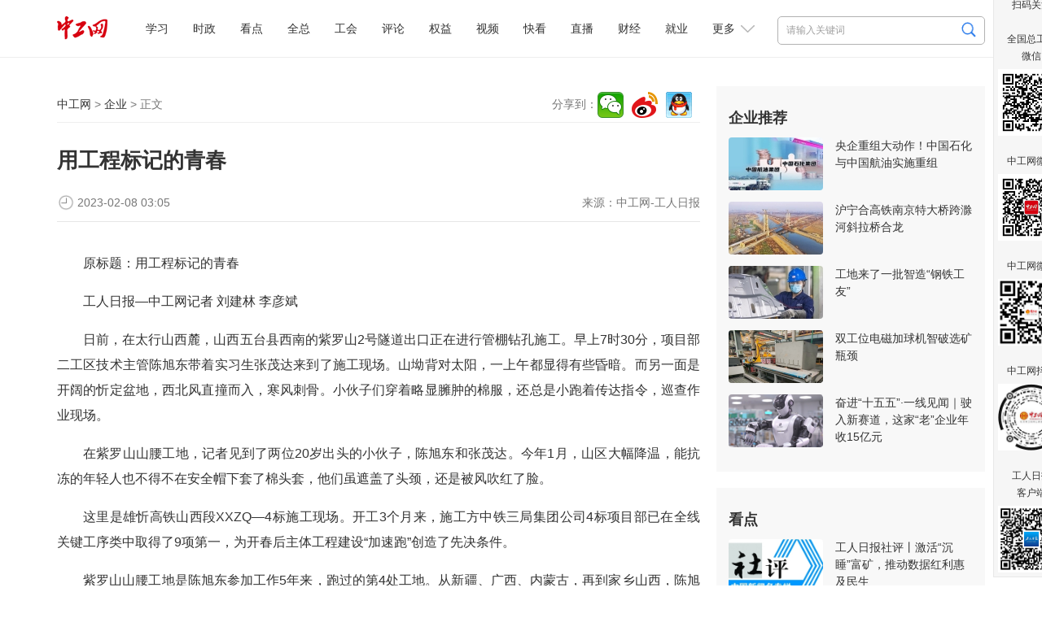

--- FILE ---
content_type: text/html
request_url: https://www.workercn.cn/c/2023-02-08/7726506.shtml
body_size: 9355
content:

<!DOCTYPE html>
<html>

	<head>
		<meta http-equiv="Content-Type" content="text/html; charset=utf-8" />
		<meta http-equiv="X-UA-Compatible" content="IE=Edge">
		<meta name="viewport" content="width=device-width, initial-scale=1.0, maximum-scale=1.0">
		<title>用工程标记的青春 - 企业 - 中工网</title>
        <meta name="keywords" content="工程,青春,工地,标记" />
		<meta name="description" content="" />
        <meta name="filetype" content="0" />
		<meta name="publishedtype" content="1" />
		<meta name="pagetype" content="1" />
		<meta name="catalogs" content="34070" />
		<meta name="contentid" content="7726506">
		<meta name="publishdate" content="2023-02-08 03:05:27">
		<meta name="author" content="肖天"/>
		<meta name="source" content="中工网-工人日报">
        
<meta name="viewport" content="width=device-width, initial-scale=1.0, maximum-scale=1.0">
<meta http-equiv="Content-Type" content="text/html; charset=utf-8" />
<meta http-equiv="X-UA-Compatible" content="IE=Edge">

<!-- css -->
<!-- <link rel="shortcut icon" type="image/ico" href="${prefix('images/favicon.ico')}" /> -->
<link rel="stylesheet" href="/v3/css/v3-framework.css">
<link rel="stylesheet" href="/v3/css/responsiveslides.css" />
<link rel="stylesheet" href="/v3/css/font-awesome.min.css" type="text/css" />
<link rel="stylesheet" href="/v3/css/bootstrap.min.css">
<link rel="stylesheet" href="/css/common.css">
<link rel="stylesheet" href="/css/layout.css">
<link rel="stylesheet" href="/css/index.css">
<link rel="stylesheet" href="/resources/css/content.css?20250410">

<!-- js -->
<script>
	var frontAppContext = '/cms/';
	var siteID = "122";
	var siteURL = "//www.workercn.cn/";
 	var siteAlias= "";
	var isPreview = false;
  	var url = window.location.href;
  	if(url.indexOf(frontAppContext) === 0){
	    var path=url.substring(frontAppContext.length);
	    if(path.indexOf('/preview/')===0||path.indexOf('preview/')===0){
	      isPreview=true;
	      siteURL = "/cms/preview/zgw/";
		}
	}
</script>

<script src="/js/jquery.min.js"></script>
<script src="/js/jquery.pseudo.js"></script>
<script src="/js/zcms_common.min.js" contextpath="/cms/"></script>
<script src="/js/zcms_frontend.js" contextpath="/cms/"></script>
<script src="/v3/js/responsiveslides.js"></script>
<script src="/v3/js/hammer.min.js"></script>
<script src="/v3/js/bootstrap.min.js"></script>
<script src="/js/index.js"></script>
<!--[if lt IE 10]><script src="/js/respond.src.js"></script><![endif]-->

		<!--<link rel="stylesheet" href="${prefix('resources/css/content.css')}">-->
        <link type="text/css" rel="stylesheet" href="/css/editormd.preview.css" />
		<!--<script type="text/javascript" src="${prefix('resources/js/jquery-1.8.3.min.js')}"></script>-->
        <script type="text/javascript" src="//res.wx.qq.com/open/js/jweixin-1.6.0.js"></script>
		<!--<link rel="stylesheet" href="${prefix('v3/css/font-awesome.min.css')}" type="text/css" />-->
		<!-- js -->
		<script>
          	var contentID = "7726506";
			var frontAppContext = '/cms/';
			var siteID = "122";
			var siteURL = "//www.workercn.cn/";
 			var siteAlias= "";
			var isPreview = false;
  			var url = window.location.href;
  			if(url.indexOf(frontAppContext) === 0){
	    	var path=url.substring(frontAppContext.length);
	    	if(path.indexOf('/preview/')===0||path.indexOf('preview/')===0){
	      	isPreview=true;
	      		siteURL = "/cms/preview/zgw/";
				}
			}
          var title = "用工程标记的青春";
     		var description = $('meta[name="description"]').attr('content');
      		var image = "https:" + siteURL + "/resources/images/fx-logo.jpg";
		</script>
		<!-- <script src="${prefix('js/zcms_common.min.js')}" contextpath="${FrontAppContext}"></script>
		<script src="${prefix('js/zcms_frontend.js')}" contextpath="${FrontAppContext}"></script>
		<script src="${prefix('v3/js/responsiveslides.js')}"></script>-->
	</head>

	<body>
		
<div class="header">
	<div class="head">
		<h1 class="logo"><a href="/"><img alt="中工娱乐" src="/resources/images/logo.png?250101"></A></h1>

		
<div class="search">
	<form name="form1" method="get" action="/search/result.shtml">
      <!--div class="xl"-->
        <!--select id="search-type" name="type"><option value="1">文章</option><option value="2">电子报</option></select-->
      <!--/div-->
		<input type="text" class="search1" name="query" id="query" suggest="true" suggestsource="Search.suggest" placeholder="请输入关键词" />
		<input type="image" class="search2" src="/resources/images/search2025.png" value="" width="18" height="19" />
		<input type="hidden" name="siteID" class="sbutton" value="122" />
      	<input type="hidden" name="type" id="search-type" />
        <input type="hidden" name="sort" id="search-sort" value="publishDate">
    <input type="hidden" name="startDate" id="search-startDate" value="">
     <input type="hidden" name="endDate" id="search-endDate" value="">
     <input type="hidden" name="catalogID" id="search-catalogID" value="">
	</form>
</div>
		<div class="mobile">
			<span class="grrb"><a href="/papers/grrb/index.html" target="_blank"><img src="/resources/images/grrb.gif"></a></span>
            <a class="msearch" href="/search/result.shtml" target="_blank">Search</a>  
			<span class="navigate"></span>
			<span class="sort"></span>
		</div> 
        <div id="nav" class="nav">
 	 <ul>
       		
 
   
     
       
    <li class="nav-item" id="000001000011"><a href="/xuexi/">学习</a></li>
     
     
       
    <li class="nav-item" id="000090000001"><a href="/news/">时政</a></li>
     
     
       
    <li class="nav-item" id="000001000006"><a href="/kandian/">看点</a></li>
     
     
       
    <li class="nav-item" id="000001000009"><a href="/quanzong/">全总</a></li>
     
     
       
    <li class="nav-item" id="000080000001"><a href="/acftu/">工会</a></li>
     
     
       
    <li class="nav-item" id="000074000007"><a href="/pl/pl/">评论</a></li>
     
     
       
    <li class="nav-item" id="000081000001"><a href="/right/">权益</a></li>
     
     
       
    <li class="nav-item" id="000094000005"><a href="/zgtv/">视频</a></li>
     
     
       
    <li class="nav-item" id="000001000031"><a href="/kankan/">快看</a></li>
     
     
       
    <li class="nav-item" id="000001000002"><a href="/zhibo/">直播</a></li>
     
     
       
    <li class="nav-item" id="000077000001"><a href="/finance/">财经</a></li>
     
     
       
    <li class="nav-item" id="000092000001"><a href="/job/">就业</a></li>
     
 
          <li id="dropdown">
            更多
            <i></i>
            <ul class="navmore">
                
 
   
     
       
    <li class="nav-item" id="000078000001"><a href="/firm/">企业</a></li>
     
     
       
    <li class="nav-item" id="000091000001"><a href="/world/">国际</a></li>
     
     
       
    <li class="nav-item" id="000076000001"><a href="/society/">民生</a></li>
     
     
       
    <li class="nav-item" id="000055000001"><a href="/auto/">汽车</a></li>
     
     
       
    <li class="nav-item" id="000075000001"><a href="/military/">军事</a></li>
     
     
       
    <li class="nav-item" id="000083000004"><a href="/character/">人物</a></li>
     
     
       
    <li class="nav-item" id="000082000001"><a href="/theory/">理论</a></li>
     
     
       
    <li class="nav-item" id="000085000001"><a href="/sports/">体育</a></li>
     
     
       
    <li class="nav-item" id="000001000010"><a href="/health/">健康</a></li>
     
     
       
    <li class="nav-item" id="000001000007"><a href="/gongyi/">公益</a></li>
     
     
       
    <li class="nav-item" id="000093000001"><a href="/edu/">教育</a></li>
     
     
       
    <li class="nav-item" id="000087000001"><a href="/ent/">文化</a></li>
     
     
       
    <li class="nav-item" id="000079000001"><a href="/tour/">旅游</a></li>
     
     
       
    <li class="nav-item" id="000001000013"><a href="/zhuanti/">专题</a></li>
     
     
       
    <li class="nav-item" id="000001000029"><a href="/zhuanlan/">专栏</a></li>
     
     
       
    <li class="nav-item" id="000001000008"><a href="/gongshi/">工事</a></li>
     
     
       
    <li class="nav-item" id="000001000001"><a href="/roll/">滚动</a></li>
     
     
       
    <li class="nav-item" id="000001000021"><a href="/tingting/">畅听</a></li>
     
 
           </ul>
          </li>
	 </ul>
   
</div>
	</div></div>

		<div class="container">
			<div class="left">
				<div class="navi">
					<div class="path">
						<a href="#">中工网</a> &gt;
						<a href="/firm/">企业</a> &gt; 正文</div>
					<div class="share"></div>
				</div>
				<div class="titles">
					<h1 class="pretitle"></h1>
					<h1 class="ctitle">用工程标记的青春</h1>
                    <h1 class="subtitle"></h1>
                    <h1 class="subtitle"></h1>
					<div class="signdate">
						<div class="reporter">
							来源：<span>中工网-工人日报</span></div>
						<span class="time">2023-02-08&#32;03:05</span>
					</div>
				</div>
				<div class="ccontent"><p style="text-indent: 2em;">原标题：用工程标记的青春</p><p style="text-indent: 2em;">工人日报—中工网记者 刘建林 李彦斌</p><p style="text-indent: 2em;">日前，在太行山西麓，山西五台县西南的紫罗山2号隧道出口正在进行管棚钻孔施工。早上7时30分，项目部二工区技术主管陈旭东带着实习生张茂达来到了施工现场。山坳背对太阳，一上午都显得有些昏暗。而另一面是开阔的忻定盆地，西北风直撞而入，寒风刺骨。小伙子们穿着略显臃肿的棉服，还总是小跑着传达指令，巡查作业现场。</p><p style="text-indent: 2em;">在紫罗山山腰工地，记者见到了两位20岁出头的小伙子，陈旭东和张茂达。今年1月，山区大幅降温，能抗冻的年轻人也不得不在安全帽下套了棉头套，他们虽遮盖了头颈，还是被风吹红了脸。</p><p style="text-indent: 2em;">这里是雄忻高铁山西段XXZQ—4标施工现场。开工3个月来，施工方中铁三局集团公司4标项目部已在全线关键工序类中取得了9项第一，为开春后主体工程建设“加速跑”创造了先决条件。</p><p style="text-indent: 2em;">紫罗山山腰工地是陈旭东参加工作5年来，跑过的第4处工地。从新疆、广西、内蒙古，再到家乡山西，陈旭东说：“很少有其他行业能像筑路人一样，让年轻人如此真切地感知国家建设发展的‘加速度’。”</p><p style="text-indent: 2em;">3个月来，前期工程施工人员不多，工地生活很是单调，小几岁的张茂达拉着陈旭东问东问西，熟悉工地里的一切。陈旭东知无不言、言无不尽。俩人一起看球赛、聊球星、打游戏，越来越熟络。</p><p style="text-indent: 2em;">“今年6月毕业后，还会选择留在工地吗？”记者问张茂达。“会留下的，在项目一线待遇不差，更能锻炼人。”张茂达笑着回应。</p><p style="text-indent: 2em;">毕业后，年轻的工程人一头钻进大山深处，将青春安放在工地。</p><p style="text-indent: 2em;">“用地标工程标记的青春，也有不一样的青春风采。”4标项目部3号钢构件加工厂厂长孟紫宏告诉记者。25岁的孟紫宏5年来也跑了4个省的工地，做过物资员、技术员。</p><p style="text-indent: 2em;">指着加工厂不远处的河边站，孟紫宏介绍说，这条铁路线是始建于1934年的地方工矿铁路支线北同蒲线忻窑支线。现在，这趟线路还行驶着一趟绿皮车。全程10元的票价，停靠12站，大都是村镇小站。</p><p style="text-indent: 2em;">一边是在建的山西首条设计时速350公里的雄忻高铁，一边数十年如一日为方便群众开行的“慢火车”，让孟紫宏感慨很深，他觉得，疾驰如风的“复兴号”与慢悠悠的“铁公交”，勾勒出了“中国梦”的速度与温度。</p></div>
                
        <script>
          var contentID = "7726506"
        </script>
				<div class="editor">责任编辑：<span>肖天</span></div>
                                

                                <div class="mtjz"><h2>媒体矩阵</h2><ul class=" list-paddingleft-2"><li><img src="//www.workercn.cn/upload/resources/image/2025/07/30/2521114.png"/><br/>全国总工会微信<br/></li><li><img src="//www.workercn.cn/upload/resources/image/2025/04/14/2380819.png"/><br/>工人日报客户端<br/></li></ul><ul class=" list-paddingleft-2"><li><img src="//www.workercn.cn/upload/resources/image/2024/12/02/2191297.jpg"/><br/>中工网微信<br/>
        </li><li><img src="/html/files/2020-11/18/20201118084946738668554.png"/><br/>中工网微博<br/>
        </li><li><img src="/html/files/2020-11/18/20201118084837740688668.png"/><br/>中工网抖音</li></ul></div>
			</div> 
			<div id="rightholder" class="frame-r">
                 
                 	
                    
<div class="right" style="margin-top: 0%;">
<h2>企业推荐</h2>
<ul class="imgtxt1">
 
   
     
       
    <li><a href="//www.workercn.cn/c/2026-01-09/8704500.shtml" target="_blank"><img src="//www.workercn.cn/upload/resources/image/2026/01/09/2685479_116x65c.jpg" /></a><h3><a href="//www.workercn.cn/c/2026-01-09/8704500.shtml" target="_blank">央企重组大动作！中国石化与中国航油实施重组</a></h3></li> 
     
     
       
    <li><a href="//www.workercn.cn/c/2026-01-09/8704511.shtml" target="_blank"><img src="//www.workercn.cn/upload/resources/image/2026/01/09/2685469_116x65c.jpg" /></a><h3><a href="//www.workercn.cn/c/2026-01-09/8704511.shtml" target="_blank">沪宁合高铁南京特大桥跨滁河斜拉桥合龙</a></h3></li> 
     
     
       
    <li><a href="//www.workercn.cn/c/2026-01-09/8704352.shtml" target="_blank"><img src="//www.workercn.cn/upload/resources/image/2026/01/09/2685646_116x65c.jpg" /></a><h3><a href="//www.workercn.cn/c/2026-01-09/8704352.shtml" target="_blank">工地来了一批智造“钢铁工友”</a></h3></li> 
     
     
       
    <li><a href="//www.workercn.cn/c/2026-01-08/8704114.shtml" target="_blank"><img src="//www.workercn.cn/upload/resources/image/2026/01/08/2685215_116x65c.png" /></a><h3><a href="//www.workercn.cn/c/2026-01-08/8704114.shtml" target="_blank">双工位电磁加球机智破选矿瓶颈</a></h3></li> 
     
     
       
    <li><a href="//www.workercn.cn/c/2026-01-08/8703494.shtml" target="_blank"><img src="//www.workercn.cn/upload/resources/image/2026/01/08/2684317_116x65c.png" /></a><h3><a href="//www.workercn.cn/c/2026-01-08/8703494.shtml" target="_blank">奋进“十五五”·一线见闻｜驶入新赛道，这家“老”企业年收15亿元</a></h3></li> 
     
 
</ul>
</div>
					
                    
                    
              		
                    
                  	 
                    
<div class="right">
	<h2>看点</h2>
	
		<ul class="imgtxt1">
			
				<li>
					<a href="//www.workercn.cn/c/2026-01-15/8709388.shtml" target="_blank"><img src="//www.workercn.cn/upload/resources/image/2026/01/15/2691147_260x150c.jpg" alt="工人日报社评丨激活“沉睡”富矿，推动数据红利惠及民生" title="工人日报社评丨激活“沉睡”富矿，推动数据红利惠及民生"></a>
					<h3><a href="//www.workercn.cn/c/2026-01-15/8709388.shtml" target="_blank">工人日报社评丨激活“沉睡”富矿，推动数据红利惠及民生</a></h3>
				</li>
				<li>
					<a href="//www.workercn.cn/c/2026-01-17/8711635.shtml" target="_blank"><img src="//www.workercn.cn/upload/resources/image/2026/01/17/2693652_260x150c.png" alt="中工网评｜年货经济点燃“第一把火”，助力中国经济活力开局" title="中工网评｜年货经济点燃“第一把火”，助力中国经济活力开局"></a>
					<h3><a href="//www.workercn.cn/c/2026-01-17/8711635.shtml" target="_blank">中工网评｜年货经济点燃“第一把火”，助力中国经济活力开局</a></h3>
				</li>
				<li>
					<a href="//www.workercn.cn/c/2026-01-17/8711535.shtml" target="_blank"><img src="//www.workercn.cn/upload/resources/image/2026/01/17/2693646_260x150c.png" alt="三工视频·新360行之带电作业机器人操作员｜电力高速公路”的智能守护者" title="三工视频·新360行之带电作业机器人操作员｜电力高速公路”的智能守护者"></a>
					<h3><a href="//www.workercn.cn/c/2026-01-17/8711535.shtml" target="_blank">三工视频·新360行之带电作业机器人操作员｜电力高速公路”的智能守护者</a></h3>
				</li>
				<li>
					<a href="//www.workercn.cn/c/2026-01-17/8711539.shtml" target="_blank"><img src="//www.workercn.cn/upload/resources/image/2026/01/17/2693648_260x150c.jpg" alt="劳动者权益小课堂｜受伤后，这位外卖小哥怎么拿到了双份赔偿？" title="劳动者权益小课堂｜受伤后，这位外卖小哥怎么拿到了双份赔偿？"></a>
					<h3><a href="//www.workercn.cn/c/2026-01-17/8711539.shtml" target="_blank">劳动者权益小课堂｜受伤后，这位外卖小哥怎么拿到了双份赔偿？</a></h3>
				</li>
				<li>
					<a href="//www.workercn.cn/c/2026-01-16/8710527.shtml" target="_blank"><img src="//www.workercn.cn/upload/resources/image/2026/01/16/70e9ac9ea19dd14219453994ca9fed2d@!fwsaa_260x150c.jpg" alt="体视界丨聂卫平女儿发文悼念“永远怀念他”；U23国足创历史" title="体视界丨聂卫平女儿发文悼念“永远怀念他”；U23国足创历史"></a>
					<h3><a href="//www.workercn.cn/c/2026-01-16/8710527.shtml" target="_blank">体视界丨聂卫平女儿发文悼念“永远怀念他”；U23国足创历史</a></h3>
				</li>
				<li>
					<a href="//www.workercn.cn/c/2026-01-15/8709880.shtml" target="_blank"><img src="//www.workercn.cn/upload/resources/image/2026/01/15/2691765_260x150c.png" alt="中工快评丨“工会移动厨房”暖人心更聚人心" title="中工快评丨“工会移动厨房”暖人心更聚人心"></a>
					<h3><a href="//www.workercn.cn/c/2026-01-15/8709880.shtml" target="_blank">中工快评丨“工会移动厨房”暖人心更聚人心</a></h3>
				</li>
		</ul>
	
</div>
                    
                     
                    
<div class="right" style="margin-top: 0%;">
<h2>工会24小时</h2>
<ul class="list">
 
   
     
       
    <li><span><a href="/c/2022-01-10/6856743.shtml" target="_blank">莆田市总工会：情系新就业形态劳动者&#32;工会冬日送温暖</a></span></li> 
     
     
       
    <li><span><a href="/c/2022-01-12/6856785.shtml" target="_blank">百色市工人文化宫开展2022年迎新春送春联惠民活动</a></span></li> 
     
     
       
    <li><span><a href="/c/2022-01-12/6856845.shtml" target="_blank">长庆各级工会战疫又“暖”又“实”</a></span></li> 
     
     
       
    <li><span><a href="/c/2022-01-12/6856853.shtml" target="_blank">青岛市市南区总工会为新就业形态劳动者送上腊八粥</a></span></li> 
     
     
       
    <li><span><a href="/c/2022-01-12/6856854.shtml" target="_blank">新疆兵团十三师总工会开展书法公益活动</a></span></li> 
     
     
       
    <li><span><a href="/c/2022-07-04/6970401.shtml" target="_blank">一线技术工人凭本事夺金又得“金”</a></span></li> 
     
 
</ul>
</div>
                    
                  	  
                    <div class="right">
					<h2>网评推荐</h2>
                  	<style>.zgsp li{    display:flex;  }  .zgsp em{    flex:1.5;text-align:center;  }  .zgsp a{    flex:5; } .zgsp em a{color:#3059dded;font-weight:bold;}</style><ul class="zgsp list-paddingleft-2" style="padding-left:0;"><li><em><a href="/pl/sp/" target="_blank">社评</a></em><a href="//www.workercn.cn/c/2026-01-15/8709388.shtml" target="_blank">激活“沉睡”富矿，推动数据红利惠及民生</a>
    </li><li><em><a href="/pl/wp/" target="_blank">中工网评</a></em><a href="//www.workercn.cn/c/2026-01-16/8710980.shtml" target="_blank">“暴铲”半吨泥，这样的高速收费员帅爆了！</a>
    </li><li><em><a href="/pl/ep/" target="_blank">e网评</a></em><a href="//www.workercn.cn/c/2026-01-15/8709565.shtml" target="_blank">“哭哭马”可以逆袭，普通人也能闪闪发光</a>
    </li><li><em style="width:50px"><a href="/pl/gsp/" target="_blank">工视评</a></em><a href="//www.workercn.cn/c/2025-12-03/8674295.shtml" target="_blank">博物馆里的餐饮服务，香在有“文化味儿”</a>
    </li><li><em><a href="/pl/kp/" target="_blank">中工快评</a></em><a href="//www.workercn.cn/c/2026-01-15/8709880.shtml" target="_blank">“工会移动厨房”暖人心更聚人心</a>
    </li><li><em><a href="/pl/ws/" target="_blank">我在我思</a></em><a href="//www.workercn.cn/c/2026-01-14/8708302.shtml" target="_blank">在工会“移动厨房”品出浓浓“家人味儿”</a>
    </li><li><em><a href="/pl/mp/" target="_blank">漫评</a></em><a href="//www.workercn.cn/c/2026-01-15/8709557.shtml" target="_blank">减负</a>
    </li></ul>
                    </div>
                    
                    
              		
			</div>
		</div>
      		
			

			
<div class="foot-03">
  <p><a href="/c/2022-07-14/7100201.shtml" target="_blank">关于中工网</a> | <a href="/c/2022-07-14/7100204.shtml" target="_blank">版权声明</a> | 违法和不良信息举报电话：010-84151598 | 网络敲诈和有偿删帖举报电话：010-84151598<br/>Copyright © 2008-2026 by www.workercn.cn. all rights reserved</p>
</div>
<!--cms:block code="smgz">扫码关注</cms:block-->


<div class="floatewm">

	扫码关注

	<br><br> 全国总工会

	<br> 微信

	<br>

	<img src="//www.workercn.cn/upload/resources/image/2024/11/29/2188306.png" width="82">

	<br><br> 中工网微信

	<br>

	<img border="0" src="//www.workercn.cn/upload/resources/image/2024/12/02/2191297.jpg" width="82">

	<br><br> 中工网微博

	<br>

	<img border="0" src="//www.workercn.cn/resources/images/20200820111547076159099.png" width="82">

	<br><br> 中工网抖音

	<br>

	<img border="0" src="//www.workercn.cn/resources/images/20200820112207598310620.jpg" width="82">

	<br><br> 工人日报

	<br> 客户端

	<br>

	<img src="//www.workercn.cn/upload/resources/image/2025/04/14/2380819.png" width="82">

	<i onclick="$('.floatewm').hide();">×</i>

</div>
<script>
$(function () {
    function isIE() {
        if (!!window.ActiveXObject || "ActiveXObject" in window) {
            return true;
        } else {
            return false;
        }
    }
    if (isIE()) {
        $("video").each(function () {
            var self = $(this);
            var src = self.attr("src");
            var flag=src.substring(0,6);
            if (src.substring(0,2)=="//" && flag.indexOf("http") <= -1) {
                self.attr("src", window.location.protocol + src);
            }
        });
        $("video").each(function () {
            var self = $(this);
            var poster = self.attr("poster");
            var flag=poster.substring(0,6);
            if (poster.substring(0,2)=="//" && flag.indexOf("http") <= -1) {
                self.attr("poster", window.location.protocol + poster);
            }
        });
        $("video source").each(function () {
            var self = $(this);
            var src = self.attr("src");
            var flag=src.substring(0,6);
            if (src.substring(0,2)=="//" && flag.indexOf("http")<=-1) {
                self.attr("src", window.location.protocol + src);
            }
        });
        $(".video-js").each(function () {
            var self = $(this);
            var poster = self.attr("poster");
            var flag=poster.substring(0,6);
            if (poster.substring(0,2)=="//" && flag.indexOf('http')<=-1) {
                self.attr("poster", window.location.protocol + poster);
            }
        });
    }
   if(isIE()){
        if($('video').length==1){
           document.getElementsByClassName('vjs-big-play-button')[0].addEventListener("click",function(){$('video').attr('src',$('video').attr('src'))})        
        }
    }
})
</script>
<SCRIPT> 
    (function(w,d,g,r){ 
        w['_wd_o']=r; 
        w[r]=w[r]||function(){arguments.t=1*new Date(),(w[r].q=w[r].q||[]).push(arguments);}; 
        var a=d.createElement('script'),m=d.getElementsByTagName('script')[0]; 
        a.async=1; 
        a.src=g;m.parentNode.insertBefore(a,m); 
    })(window,document,'//cl3.webterren.com/webdig.js?z=34','_wa'); 
    _wa('wd_paramtracker', '_wdxid=000000000000000000000000000000000000000000'); 
</SCRIPT>

<script src="/js/stat.js"></script>
<SCRIPT>
$(function() {
   $(".search2").click(function() {
      $query = $("[name='query']").val();
      if ($query == "" || $query == null) {
         window.location.href="/search/"; 
      } else {
         window.location.href="/search/result.shtml?" + $("[name='form1']").serialize(); 
      }
      return false;
   });
})
</SCRIPT>
<script src="/resources/js/zgzj/callApp.js?_=24"></script>
<script>
  window.addEventListener('load',function(){
    function openAppFunction(type,jsonData) {
            const useTimeOut = setTimeout(() => {
                jsToCallApp(
                    {
                        type: type,
                        ...jsonData,
                    },
                    (data) => {
                        console.log(type, data)
                    },
                )
                clearTimeout(useTimeOut);
            }, 300);
    }
    var zgzj_share_url=window.location.href;
    var zgzj_share_title=$(".ctitle").length>0?$(".ctitle").text():document.title;
    var zgzj_share_desc=$('meta[name="description"]').attr('content');
    const jsonString_zgzj = {
                shareUrl: zgzj_share_url,//分享链接
                shareCorver: zgzj_share_img,//分享封面图，大小不超过32k，微信限制，不传客户端默认使用applogo
                shareTitle: zgzj_share_title,//分享标题
                shareDesc: zgzj_share_desc,//分享描述
            }
    if(navigator.userAgent.indexOf('QzApp')>-1){
        openAppFunction('setupShareData',{ shareData:JSON.stringify(jsonString_zgzj)})
      }
})

</script>
<script src="/resources/js/zgzj/adaptscreen4listpage.js?_=24"></script>
		<script src="/resources/js/jquery.wyshare.js?v=20220808"></script>
		<script src="/resources/js/all_content.js" language="javascript" type="text/javascript"></script> 
        
      <script>
    // 栏目菜单高亮
    var curCatalogInnerCode = "000078000001";
    for (var i = 1, len = curCatalogInnerCode.length; i < len / 11 + 1; i++) {
      var innerCode = curCatalogInnerCode.substring(0, i * 11);
      var catalogElement = document.getElementById(innerCode);
      if (catalogElement) {
        catalogElement.className += " on";
      }
    }
    var format = "";
    if (format === 'Markdown') {
      window.editormd.markdownToHTML('markdownCt',
              {
                htmlDecode: 'style,script,iframe',
                emoji: true,
                taskList: true,
                tex: true,
                flowChart: true,
                sequenceDiagram: true
              })
    }
  </script>

<script src="/cms/stat/front/stat.js" type="text/javascript"></script>
<script>
if(window._zcms_stat)_zcms_stat("SiteID=122&CatalogInnerCode=000078000001&Type=Article&LeafID=7726506&Dest=/cms/front/stat/dealer");
</script>

<!-- App=RCMS(中工网内容管理系统) 3.2.13,CostTime=39,PublishDate=2023-02-08 03:06:08 -->

<script src="/cms/recommend/js/fingerprint.js" type="text/javascript"></script>

<script src="/cms/recommend/js/recommendstat.js" type="text/javascript"></script>
<script>
if(window._zcms_recommendstat)_zcms_recommendstat("SiteID=122&ContentID=7726506&RecommendType=Content&Dest=/cms/front/recommends/dealer");
</script>
</body>
</html>
